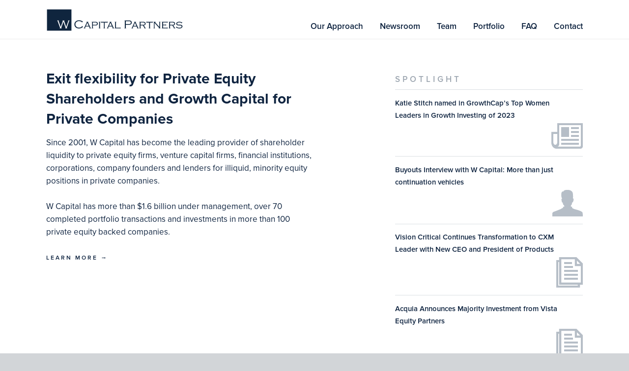

--- FILE ---
content_type: text/javascript
request_url: https://wcapgroup.com/wp-content/themes/wcapital/js/vendor.min.js
body_size: 9134
content:
!function($){function t(t){for(var e=["Webkit","Moz","O","ms"],i=0;i<e.length;i++)if(e[i]+"Transition"in t.style)return"-"+e[i].toLowerCase()+"-";return"transition"in t.style?"":!1}$.fn.removeStyle=function(t){return this.each(function(){var e=$(this);t=t.replace(/\s+/g,"");var i=t.split(",");$.each(i,function(){var t=new RegExp(this.toString()+"[^;]+;?","g");e.attr("style",function(e,i){return i?i.replace(t,""):void 0})})})};var e={init:function(e){return this.each(function(){function i(e,i){function r(){p.eq(e).removeStyle("opacity, z-index"),p.eq(i).removeStyle(t+"transition, transition"),f=i,l=!1,n(),"function"==typeof a.onFadeEnd&&a.onFadeEnd.call(this,p.eq(f))}if(l||e==i)return!1;if(l=!0,"function"!=typeof a.onFadeStart||c||a.onFadeStart.call(this,p.eq(d)),y.removeClass("active").eq(d).addClass("active"),p.eq(e).css("z-index",2),p.eq(i).css("z-index",3),t){var s={};s[t+"transition"]="opacity "+a.fadeDur+"ms",s.opacity=1,p.eq(i).css(s);var o=setTimeout(function(){r()},a.fadeDur)}else p.eq(i).animate({opacity:1},a.fadeDur,function(){r()})}function r(t){"next"==t?(d=f+1,d>h-1&&(d=0)):"prev"==t?(d=f-1,0>d&&(d=h-1)):d=t,i(f,d)}function n(){c=!1,u=setTimeout(function(){},a.slideDur)}var a={slideDur:7e3,fadeDur:800,onFadeStart:null,onFadeEnd:null};e&&$.extend(a,e),this.config=a;var s=$(this),o=".slide",l=!1,c=!0,u,f,d,p=s.find(o),h=p.length,g=$("body").find(".pager_list");t=$.support.leadingWhitespace?t(s[0]):!1;for(var v=0;h>v;v++){var m=p.eq(v).find(".year").html();g.append(' <li class="page" data-target="'+v+'"><span class="year">'+m+'</span><div class="box"></div></li>')}$("body").find(".page").bind("click",function(){var t=$(this).attr("data-target");clearTimeout(u),r(t)});var y=g.find(".page");i(1,0),y.eq(0).addClass("active")})}};$.fn.easyFader=function(t){return e.init.apply(this,arguments)}}(jQuery),function(t){t.fn.hoverIntent=function(e,i,r){var n={interval:100,sensitivity:7,timeout:0};n="object"==typeof e?t.extend(n,e):t.isFunction(i)?t.extend(n,{over:e,out:i,selector:r}):t.extend(n,{over:e,out:e,selector:i});var a,s,o,l,c=function(t){a=t.pageX,s=t.pageY},u=function(e,i){return i.hoverIntent_t=clearTimeout(i.hoverIntent_t),Math.abs(o-a)+Math.abs(l-s)<n.sensitivity?(t(i).off("mousemove.hoverIntent",c),i.hoverIntent_s=1,n.over.apply(i,[e])):(o=a,l=s,i.hoverIntent_t=setTimeout(function(){u(e,i)},n.interval),void 0)},f=function(t,e){return e.hoverIntent_t=clearTimeout(e.hoverIntent_t),e.hoverIntent_s=0,n.out.apply(e,[t])},d=function(e){var i=jQuery.extend({},e),r=this;r.hoverIntent_t&&(r.hoverIntent_t=clearTimeout(r.hoverIntent_t)),"mouseenter"==e.type?(o=i.pageX,l=i.pageY,t(r).on("mousemove.hoverIntent",c),1!=r.hoverIntent_s&&(r.hoverIntent_t=setTimeout(function(){u(i,r)},n.interval))):(t(r).off("mousemove.hoverIntent",c),1==r.hoverIntent_s&&(r.hoverIntent_t=setTimeout(function(){f(i,r)},n.timeout)))};return this.on({"mouseenter.hoverIntent":d,"mouseleave.hoverIntent":d},n.selector)}}(jQuery),function(t){function e(e,r,o,l,c){function u(){v.unbind("webkitTransitionEnd transitionend otransitionend oTransitionEnd"),r&&i(r,o,l,c),c.startOrder=[],c.newOrder=[],c.origSort=[],c.checkSort=[],g.removeStyle(c.prefix+"filter, filter, "+c.prefix+"transform, transform, opacity, display").css(c.clean).removeAttr("data-checksum"),window.atob||g.css({display:"none"}),v.removeStyle(c.prefix+"transition, transition, "+c.prefix+"perspective, perspective, "+c.prefix+"perspective-origin, perspective-origin, "+(c.resizeContainer?"height":"")),"list"==c.layoutMode?(m.css({display:c.targetDisplayList,opacity:"1"}),c.origDisplay=c.targetDisplayList):(m.css({display:c.targetDisplayGrid,opacity:"1"}),c.origDisplay=c.targetDisplayGrid),c.origLayout=c.layoutMode,setTimeout(function(){if(g.removeStyle(c.prefix+"transition, transition, opacity"),c.mixing=!1,"function"==typeof c.onMixEnd){var t=c.onMixEnd.call(this,c);c=t?t:c}})}if(clearInterval(c.failsafe),c.mixing=!0,c.filter=e,"function"==typeof c.onMixStart){var f=c.onMixStart.call(this,c);c=f?f:c}for(var d=c.transitionSpeed,f=0;2>f;f++){var p=0==f?p=c.prefix:"";c.transition[p+"transition"]="all "+d+"ms linear",c.transition[p+"transform"]=p+"translate3d(0,0,0)",c.perspective[p+"perspective"]=c.perspectiveDistance+"px",c.perspective[p+"perspective-origin"]=c.perspectiveOrigin}var h=c.targetSelector,g=l.find(h);g.each(function(){this.mixData={}});var v=g.parent();v.css(c.perspective),c.easingFallback="ease-in-out","smooth"==c.easing&&(c.easing="cubic-bezier(0.25, 0.46, 0.45, 0.94)"),"snap"==c.easing&&(c.easing="cubic-bezier(0.77, 0, 0.175, 1)"),"windback"==c.easing&&(c.easing="cubic-bezier(0.175, 0.885, 0.320, 1.275)",c.easingFallback="cubic-bezier(0.175, 0.885, 0.320, 1)"),"windup"==c.easing&&(c.easing="cubic-bezier(0.6, -0.28, 0.735, 0.045)",c.easingFallback="cubic-bezier(0.6, 0.28, 0.735, 0.045)"),f="list"==c.layoutMode&&null!=c.listEffects?c.listEffects:c.effects,Array.prototype.indexOf&&(c.fade=-1<f.indexOf("fade")?"0":"",c.scale=-1<f.indexOf("scale")?"scale(.01)":"",c.rotateZ=-1<f.indexOf("rotateZ")?"rotate(180deg)":"",c.rotateY=-1<f.indexOf("rotateY")?"rotateY(90deg)":"",c.rotateX=-1<f.indexOf("rotateX")?"rotateX(90deg)":"",c.blur=-1<f.indexOf("blur")?"blur(8px)":"",c.grayscale=-1<f.indexOf("grayscale")?"grayscale(100%)":"");var m=t(),y=t(),b=[],x=!1;r&&0<c.limit&&i(r,o,l,c),"string"==typeof e?b=s(e):(x=!0,t.each(e,function(t){b[t]=s(this)})),"or"==c.filterLogic?(""==b[0]&&b.shift(),1>b.length?y=y.add(l.find(h+":visible")):g.each(function(){var e=t(this);if(x){var i=0;t.each(b,function(t){this.length?e.is("."+this.join(", ."))&&i++:i>0&&i++}),i==b.length?m=m.add(e):y=y.add(e)}else e.is("."+b.join(", ."))?m=m.add(e):y=y.add(e)})):(m=m.add(v.find(h+"."+b.join("."))),y=y.add(v.find(h+":not(."+b.join(".")+"):visible"))),0<c.limit?(paged=a(m,c),m=paged[0],y=y.add(paged[1]),r&&i("reset",null,l,c)):t(c.pagersWrapper).html(""),c.totalShow=m.length;var C=t(),O=t(),S=t();if(y.each(function(){var e=t(this);"none"!=e.css("display")&&(C=C.add(e),S=S.add(e))}),m.filter(":visible").length==c.totalShow&&!C.length&&!r){if(c.origLayout==c.layoutMode)return u(),!1;if(1==m.length)return"list"==c.layoutMode?(l.addClass(c.listClass),l.removeClass(c.gridClass),S.css("display",c.targetDisplayList)):(l.addClass(c.gridClass),l.removeClass(c.listClass),S.css("display",c.targetDisplayGrid)),u(),!1}if(c.origHeight=v.height(),m.length){if(l.removeClass(c.failClass),m.each(function(){var e=t(this);"none"==e.css("display")?O=O.add(e):S=S.add(e)}),c.origLayout!=c.layoutMode&&0==c.animateGridList)return"list"==c.layoutMode?(l.addClass(c.listClass),l.removeClass(c.gridClass),S.css("display",c.targetDisplayList)):(l.addClass(c.gridClass),l.removeClass(c.listClass),S.css("display",c.targetDisplayGrid)),u(),!1;if(!window.atob)return u(),!1;if(g.css(c.clean),S.each(function(){this.mixData.origPos=t(this).offset()}),"list"==c.layoutMode?(l.addClass(c.listClass),l.removeClass(c.gridClass),O.css("display",c.targetDisplayList)):(l.addClass(c.gridClass),l.removeClass(c.listClass),O.css("display",c.targetDisplayGrid)),O.each(function(){this.mixData.showInterPos=t(this).offset()}),C.each(function(){this.mixData.hideInterPos=t(this).offset()}),S.each(function(){this.mixData.preInterPos=t(this).offset()}),"list"==c.layoutMode?S.css("display",c.targetDisplayList):S.css("display",c.targetDisplayGrid),r&&(i(r,o,l,c),c.sortby=r,c.order=o),r&&n(c.origSort,c.checkSort))return u(),!1;for(C.hide(),O.each(function(e){this.mixData.finalPos=t(this).offset()}),S.each(function(){this.mixData.finalPrePos=t(this).offset()}),c.newHeight=v.height(),r&&i("reset",null,l,c),O.hide(),S.css("display",c.origDisplay),"block"==c.origDisplay?(l.addClass(c.listClass),O.css("display",c.targetDisplayList)):(l.removeClass(c.listClass),O.css("display",c.targetDisplayGrid)),c.resizeContainer&&v.css("height",c.origHeight+"px"),e={},f=0;2>f;f++)p=0==f?p=c.prefix:"",e[p+"transform"]=c.scale+" "+c.rotateX+" "+c.rotateY+" "+c.rotateZ,e[p+"filter"]=c.blur+" "+c.grayscale;O.css(e).css("opacity",c.fade),S.each(function(){var e=this.mixData,i=t(this);i.hasClass("mix_tohide")?(e.preTX=e.origPos.left-e.hideInterPos.left,e.preTY=e.origPos.top-e.hideInterPos.top):(e.preTX=e.origPos.left-e.preInterPos.left,e.preTY=e.origPos.top-e.preInterPos.top);for(var r={},n=0;2>n;n++){var a=0==n?a=c.prefix:"";r[a+"transform"]="translate("+e.preTX+"px,"+e.preTY+"px)"}i.css(r)}),"list"==c.layoutMode?(l.addClass(c.listClass),l.removeClass(c.gridClass)):(l.addClass(c.gridClass),l.removeClass(c.listClass)),setTimeout(function(){if(c.resizeContainer){for(var e={},i=0;2>i;i++){var r=0==i?r=c.prefix:"";e[r+"transition"]="all "+d+"ms ease-in-out",e.height=c.newHeight+"px"}v.css(e)}for(C.css("opacity",c.fade),O.css("opacity",1),O.each(function(){var e=this.mixData;e.tX=e.finalPos.left-e.showInterPos.left,e.tY=e.finalPos.top-e.showInterPos.top;for(var i={},r=0;2>r;r++){var n=0==r?n=c.prefix:"";i[n+"transition-property"]=n+"transform, "+n+"filter, opacity",i[n+"transition-timing-function"]=c.easing+", linear, linear",i[n+"transition-duration"]=d+"ms",i[n+"transition-delay"]="0",i[n+"transform"]="translate("+e.tX+"px,"+e.tY+"px)",i[n+"filter"]="none"}t(this).css("-webkit-transition","all "+d+"ms "+c.easingFallback).css(i)}),S.each(function(){var e=this.mixData;e.tX=0!=e.finalPrePos.left?e.finalPrePos.left-e.preInterPos.left:0,e.tY=0!=e.finalPrePos.left?e.finalPrePos.top-e.preInterPos.top:0;for(var i={},r=0;2>r;r++){var n=0==r?n=c.prefix:"";i[n+"transition"]="all "+d+"ms "+c.easing,i[n+"transform"]="translate("+e.tX+"px,"+e.tY+"px)"}t(this).css("-webkit-transition","all "+d+"ms "+c.easingFallback).css(i)}),e={},i=0;2>i;i++)r=0==i?r=c.prefix:"",e[r+"transition"]="all "+d+"ms "+c.easing+", "+r+"filter "+d+"ms linear, opacity "+d+"ms linear",e[r+"transform"]=c.scale+" "+c.rotateX+" "+c.rotateY+" "+c.rotateZ,e[r+"filter"]=c.blur+" "+c.grayscale,e.opacity=c.fade;C.css(e),v.bind("webkitTransitionEnd transitionend otransitionend oTransitionEnd",function(e){(-1<e.originalEvent.propertyName.indexOf("transform")||-1<e.originalEvent.propertyName.indexOf("opacity"))&&(-1<h.indexOf(".")?t(e.target).hasClass(h.replace(".",""))&&u():t(e.target).is(h)&&u())})},10),c.failsafe=setTimeout(function(){c.mixing&&u()},d+400)}else{if(c.resizeContainer&&v.css("height",c.origHeight+"px"),!window.atob)return u(),!1;C=y,setTimeout(function(){if(v.css(c.perspective),c.resizeContainer){for(var t={},e=0;2>e;e++){var i=0==e?i=c.prefix:"";t[i+"transition"]="height "+d+"ms ease-in-out",t.height=c.minHeight+"px"}v.css(t)}if(g.css(c.transition),y.length){for(t={},e=0;2>e;e++)i=0==e?i=c.prefix:"",t[i+"transform"]=c.scale+" "+c.rotateX+" "+c.rotateY+" "+c.rotateZ,t[i+"filter"]=c.blur+" "+c.grayscale,t.opacity=c.fade;C.css(t),v.bind("webkitTransitionEnd transitionend otransitionend oTransitionEnd",function(t){(-1<t.originalEvent.propertyName.indexOf("transform")||-1<t.originalEvent.propertyName.indexOf("opacity"))&&(l.addClass(c.failClass),u())})}else c.mixing=!1},10)}}function i(e,i,r,n){function a(t,i){var r=isNaN(1*t.attr(e))?t.attr(e).toLowerCase():1*t.attr(e),n=isNaN(1*i.attr(e))?i.attr(e).toLowerCase():1*i.attr(e);return n>r?-1:r>n?1:0}function s(t){"asc"==i?l.prepend(t).prepend(" "):l.append(t).append(" ")}function o(t){t=t.slice();for(var e=t.length,i=e;i--;){var r=parseInt(Math.random()*e),n=t[i];t[i]=t[r],t[r]=n}return t}r.find(n.targetSelector).wrapAll('<div class="mix_sorter"/>');var l=r.find(".mix_sorter");if(n.origSort.length||l.find(n.targetSelector+":visible").each(function(){t(this).wrap("<s/>"),n.origSort.push(t(this).parent().html().replace(/\s+/g,"")),t(this).unwrap()}),l.empty(),"reset"==e)t.each(n.startOrder,function(){l.append(this).append(" ")});else if("default"==e)t.each(n.origOrder,function(){s(this)});else if("random"==e)n.newOrder.length||(n.newOrder=o(n.startOrder)),t.each(n.newOrder,function(){l.append(this).append(" ")});else if("custom"==e)t.each(i,function(){s(this)});else{if("undefined"==typeof n.origOrder[0].attr(e))return console.log("No such attribute found. Terminating"),!1;n.newOrder.length||(t.each(n.origOrder,function(){n.newOrder.push(t(this))}),n.newOrder.sort(a)),t.each(n.newOrder,function(){s(this)})}n.checkSort=[],l.find(n.targetSelector+":visible").each(function(e){var i=t(this);0==e&&i.attr("data-checksum","1"),i.wrap("<s/>"),n.checkSort.push(i.parent().html().replace(/\s+/g,"")),i.unwrap()}),r.find(n.targetSelector).unwrap()}function r(t){for(var e=["Webkit","Moz","O","ms"],i=0;i<e.length;i++)if(e[i]+"Transition"in t.style)return e[i];return"transition"in t.style?"":!1}function n(t,e){if(t.length!=e.length)return!1;for(var i=0;i<e.length;i++)if(t[i].compare&&!t[i].compare(e[i])||t[i]!==e[i])return!1;return!0}function a(e,i){var r=i.page,n=i.limit,a=n*(r-1),s=n*r-1,o=t(),l=t(),c=Math.ceil(e.length/n),o=e.filter(function(t){return t>=a&&s>=t}),l=e.filter(function(t){return a>t||t>s});if(i.generatePagers&&n>0){var u=t(i.pagersWrapper),f=r>1?'<li class="page page_prev" data-page="prev"><span>&laquo;</span></li>':"",d=c>r?'<li class="page page_next" data-page="next"><span>&raquo;</span></li>':"",n=c>5?5:c;pageNums="";for(var p=0;n>p;p++){var h,g="";0==p?(h=1,r>3&&c>5&&(g="page_first ")):5>n?h=p+1:4==p?(h=c,c-2>r&&c>5&&(g="page_last ")):r>3&&c-2>r?h=r-(2-p):4>r?h=p+1:r>=c-2&&(h=c-(4-p)),g=h==r?g+"active":g,pageNums=pageNums+'<li class="page page_num '+g+'" data-page="'+h+'"><span>'+h+"</span></li> "}}return u.html(c>1?f+" "+pageNums+" "+d:""),[o,l]}function s(e){e=e.replace(/\s{2,}/g," ");var i=e.split(" ");return t.each(i,function(t){"all"==this&&(i[t]="mix_all")}),""==i[0]&&i.shift(),i}var o={init:function(n){return this.each(function(){function s(i){if(!c.mixing){i=t(i);var r=i.attr("data-sort"),n=i.attr("data-order");if(i.hasClass("active")){if("random"!=r)return!1}else t(c.sortSelector).removeClass("active"),i.addClass("active");u.find(c.targetSelector).each(function(){c.startOrder.push(t(this))}),c.page=1,e(c.filter,r,n,u,c)}}function o(i){if(!c.mixing){if(i=t(i),c.multiFilter){var r=i.attr("data-filter");i.hasClass("active")?(i.removeClass("active"),c.filter=c.filter.replace(RegExp("(\\s|^)"+r),"")):(i.addClass("active"),c.filter=c.filter+" "+r)}else t(c.filterSelector).removeClass("active"),i.addClass("active"),c.filter=i.attr("data-filter"),t(c.filterSelector+'[data-filter="'+c.filter+'"]').addClass("active");c.page=1,e(c.filter,null,null,u,c)}}function l(i){if(!c.mixing){i=t(i);var r=i.attr("data-page");"prev"==r?r=1*c.page-1:"next"==r&&(r=1*c.page+1),i.hasClass("active")||(c.page=r,e(c.filter,null,null,u,c))}}var c={targetSelector:".mix",filterSelector:".filter",sortSelector:".sort",buttonEvent:"click",liveControls:!1,effects:["fade","scale"],listEffects:null,easing:"smooth",layoutMode:"grid",targetDisplayGrid:"inline-block",targetDisplayList:"block",listClass:"",gridClass:"",transitionSpeed:600,showOnLoad:"all",sortOnLoad:!1,multiFilter:!1,filterLogic:"or",resizeContainer:!0,minHeight:0,failClass:"fail",perspectiveDistance:"3000",perspectiveOrigin:"50% 50%",animateGridList:!0,limit:0,page:1,generatePagers:!1,ajaxPagination:!1,pagersWrapper:".pagers",onMixLoad:null,onMixStart:null,onMixEnd:null,container:null,origOrder:[],startOrder:[],newOrder:[],origSort:[],checkSort:[],sortby:null,order:null,filter:"",mixing:!1,origDisplay:"",origLayout:"",origHeight:0,newHeight:0,isTouch:!1,resetDelay:0,failsafe:null,totalShow:0,prefix:"",easingFallback:"ease-in-out",transition:{},perspective:{},clean:{},fade:"1",scale:"",rotateX:"",rotateY:"",rotateZ:"",blur:"",grayscale:""};n&&t.extend(c,n),this.config=c,t.support.touch="ontouchend"in document,t.support.touch&&(c.isTouch=!0,c.resetDelay=350),c.container=t(this);var u=c.container;if(c.prefix=r(u[0]),c.prefix=c.prefix?"-"+c.prefix.toLowerCase()+"-":"",u.find(c.targetSelector).each(function(){c.origOrder.push(t(this))}),c.sortOnLoad){var f,d;t.isArray(c.sortOnLoad)?(f=c.sortOnLoad[0],d=c.sortOnLoad[1],t(c.sortSelector+"[data-sort="+c.sortOnLoad[0]+"][data-order="+c.sortOnLoad[1]+"]").addClass("active")):(t(c.sortSelector+"[data-sort="+c.sortOnLoad+"]").addClass("active"),f=c.sortOnLoad,c.sortOnLoad="desc"),i(f,d,u,c)}for(f=0;2>f;f++)d=0==f?d=c.prefix:"",c.transition[d+"transition"]="all "+c.transitionSpeed+"ms ease-in-out",c.perspective[d+"perspective"]=c.perspectiveDistance+"px",c.perspective[d+"perspective-origin"]=c.perspectiveOrigin;for(f=0;2>f;f++)d=0==f?d=c.prefix:"",c.clean[d+"transition"]="none";"list"==c.layoutMode?(u.addClass(c.listClass),c.origDisplay=c.targetDisplayList):(u.addClass(c.gridClass),c.origDisplay=c.targetDisplayGrid),c.origLayout=c.layoutMode,f=c.showOnLoad.split(" "),t.each(f,function(){t(c.filterSelector+'[data-filter="'+this+'"]').addClass("active")}),c.filter=c.showOnLoad,u.find(c.targetSelector).addClass("mix_all"),"all"==f[0]&&(f[0]="mix_all",c.showOnLoad="mix_all");var p=t();t.each(f,function(){p=p.add(t("."+this))}),0<c.limit?(paged=a(p,c),p=paged[0]):t(c.pagersWrapper).html(""),p.each(function(){var e=t(this);"list"==c.layoutMode?e.css("display",c.targetDisplayList):e.css("display",c.targetDisplayGrid),e.css("opacity",0),e.css(c.transition)}),c.totalShow=p.length,setTimeout(function(){c.mixing=!0,p.css("opacity","1"),setTimeout(function(){if("list"==c.layoutMode?p.removeStyle(c.prefix+"transition, transition, opacity").css({display:c.targetDisplayList}):p.removeStyle(c.prefix+"transition, transition, opacity").css({display:c.targetDisplayGrid}),c.mixing=!1,"function"==typeof c.onMixLoad){var t=c.onMixLoad.call(this,c);c=t?t:c}},c.transitionSpeed)},10),f=t("body"),c.liveControls?f.on(c.buttonEvent,c.sortSelector,function(){s(this)}):t(c.sortSelector).bind(c.buttonEvent,function(){s(this)}),c.liveControls?f.on(c.buttonEvent,c.filterSelector,function(){o(this)}):t(c.filterSelector).bind(c.buttonEvent,function(){o(this)}),c.liveControls?f.on(c.buttonEvent,c.pagersWrapper+" li",function(){l(this)}):t(c.pagersWrapper).on(c.buttonEvent,"li",function(){l(this)})})},toGrid:function(){t(this).mixitup("multimix",{layoutMode:"grid"})},toList:function(){t(this).mixitup("multimix",{layoutMode:"list"})},filter:function(e){t(this).mixitup("multimix",{filter:e})},sort:function(e){var i,r="desc";t.isArray(e)?(i=e[0],r=e[1]):i=e,t(this).mixitup("multimix",{sort:i,order:r})},multimix:function(i){return this.each(function(){var r=this.config,n=t(this);multiOut={filter:r.filter,sort:null,order:"desc",layoutMode:r.layoutMode,limit:r.limit,page:r.filter==i.filter?r.page:1},t.extend(multiOut,i),r.mixing||(r.limit=multiOut.limit,r.page=multiOut.page,t(r.filterSelector).removeClass("active"),t(r.filterSelector+'[data-filter="'+multiOut.filter+'"]').addClass("active"),"undefined"!=typeof multiOut.sort&&null!=multiOut.sort&&(r.page=1,t(r.sortSelector).removeClass("active"),t(r.sortSelector+'[data-sort="'+multiOut.sort+'"][data-order="'+multiOut.order+'"]').addClass("active"),n.find(r.targetSelector).each(function(){r.startOrder.push(t(this))})),r.layoutMode=multiOut.layoutMode,e(multiOut.filter,multiOut.sort,multiOut.order,n,r))})},remix:function(i){return this.each(function(){var r=this.config,n=t(this);r.origOrder=[],n.find(r.targetSelector).each(function(){var e=t(this);e.addClass("mix_all"),r.origOrder.push(e)}),r.mixing||"undefined"==typeof i||(t(r.filterSelector).removeClass("active"),t(r.filterSelector+'[data-filter="'+i+'"]').addClass("active"),e(i,null,null,n,r))})},destroy:function(){return this.each(function(){var e=this.config,i=t(this),r=t("body");e.liveControls?(r.off(e.buttonEvent,e.filterSelector),r.off(e.buttonEvent,e.sortSelector),r.off(e.buttonEvent,e.pagersWrapper+" li")):(t(e.filterSelector).unbind(e.buttonEvent),t(e.sortSelector).unbind(e.buttonEvent),t(e.pagersWrapper).off(e.buttonEvent,"li")),t(e.pagersWrapper).empty(),i.find(e.targetSelector).removeStyle("display"),delete i[0].config})},mixLoaded:function(){return"undefined"!=typeof this[0].config?!0:!1}};t.fn.mixitup=function(t,e){return o[t]?o[t].apply(this,Array.prototype.slice.call(arguments,1)):"object"!=typeof t&&t?void 0:o.init.apply(this,arguments)},t.fn.removeStyle=function(e){return this.each(function(){var i=t(this);e=e.replace(/\s+/g,"");var r=e.split(",");t.each(r,function(){var t=RegExp(this.toString()+"[^;]+;?","g");i.attr("style",function(e,i){return i?i.replace(t,""):void 0})})})}}(jQuery),function($){$.fn.spin=function(t,e){var i={tiny:{lines:8,length:2,width:2,radius:3},small:{lines:8,length:4,width:3,radius:5},large:{lines:10,length:8,width:4,radius:8}};if(Spinner)return this.each(function(){var r=$(this),n=r.data();n.spinner&&(n.spinner.stop(),delete n.spinner),t!==!1&&("string"==typeof t&&(t=t in i?i[t]:{},e&&(t.color=e)),n.spinner=new Spinner($.extend({color:r.css("color")},t)).spin(this))});throw"Spinner class not available."}}(jQuery),function(t){function e(t){if(t in f.style)return t;var e=["Moz","Webkit","O","ms"],i=t.charAt(0).toUpperCase()+t.substr(1);if(t in f.style)return t;for(var r=0;r<e.length;++r){var n=e[r]+i;if(n in f.style)return n}}function i(){return f.style[d.transform]="",f.style[d.transform]="rotateY(90deg)",""!==f.style[d.transform]}function r(t){return"string"==typeof t&&this.parse(t),this}function n(t,e,i){e===!0?t.queue(i):e?t.queue(e,i):i()}function a(e){var i=[];return t.each(e,function(e){e=t.camelCase(e),e=t.transit.propertyMap[e]||t.cssProps[e]||e,e=l(e),-1===t.inArray(e,i)&&i.push(e)}),i}function s(e,i,r,n){var s=a(e);t.cssEase[r]&&(r=t.cssEase[r]);var o=""+u(i)+" "+r;parseInt(n,10)>0&&(o+=" "+u(n));var l=[];return t.each(s,function(t,e){l.push(e+" "+o)}),l.join(", ")}function o(e,i){i||(t.cssNumber[e]=!0),t.transit.propertyMap[e]=d.transform,t.cssHooks[e]={get:function(i){var r=t(i).css("transit:transform");return r.get(e)},set:function(i,r){var n=t(i).css("transit:transform");n.setFromString(e,r),t(i).css({"transit:transform":n})}}}function l(t){return t.replace(/([A-Z])/g,function(t){return"-"+t.toLowerCase()})}function c(t,e){return"string"!=typeof t||t.match(/^[\-0-9\.]+$/)?""+t+e:t}function u(e){var i=e;return t.fx.speeds[i]&&(i=t.fx.speeds[i]),c(i,"ms")}t.transit={version:"0.9.9",propertyMap:{marginLeft:"margin",marginRight:"margin",marginBottom:"margin",marginTop:"margin",paddingLeft:"padding",paddingRight:"padding",paddingBottom:"padding",paddingTop:"padding"},enabled:!0,useTransitionEnd:!1};var f=document.createElement("div"),d={},p=navigator.userAgent.toLowerCase().indexOf("chrome")>-1;d.transition=e("transition"),d.transitionDelay=e("transitionDelay"),d.transform=e("transform"),d.transformOrigin=e("transformOrigin"),d.transform3d=i();var h={transition:"transitionEnd",MozTransition:"transitionend",OTransition:"oTransitionEnd",WebkitTransition:"webkitTransitionEnd",msTransition:"MSTransitionEnd"},g=d.transitionEnd=h[d.transition]||null;for(var v in d)d.hasOwnProperty(v)&&"undefined"==typeof t.support[v]&&(t.support[v]=d[v]);f=null,t.cssEase={_default:"ease","in":"ease-in",out:"ease-out","in-out":"ease-in-out",snap:"cubic-bezier(0,1,.5,1)",easeOutCubic:"cubic-bezier(.215,.61,.355,1)",easeInOutCubic:"cubic-bezier(.645,.045,.355,1)",easeInCirc:"cubic-bezier(.6,.04,.98,.335)",easeOutCirc:"cubic-bezier(.075,.82,.165,1)",easeInOutCirc:"cubic-bezier(.785,.135,.15,.86)",easeInExpo:"cubic-bezier(.95,.05,.795,.035)",easeOutExpo:"cubic-bezier(.19,1,.22,1)",easeInOutExpo:"cubic-bezier(1,0,0,1)",easeInQuad:"cubic-bezier(.55,.085,.68,.53)",easeOutQuad:"cubic-bezier(.25,.46,.45,.94)",easeInOutQuad:"cubic-bezier(.455,.03,.515,.955)",easeInQuart:"cubic-bezier(.895,.03,.685,.22)",easeOutQuart:"cubic-bezier(.165,.84,.44,1)",easeInOutQuart:"cubic-bezier(.77,0,.175,1)",easeInQuint:"cubic-bezier(.755,.05,.855,.06)",easeOutQuint:"cubic-bezier(.23,1,.32,1)",easeInOutQuint:"cubic-bezier(.86,0,.07,1)",easeInSine:"cubic-bezier(.47,0,.745,.715)",easeOutSine:"cubic-bezier(.39,.575,.565,1)",easeInOutSine:"cubic-bezier(.445,.05,.55,.95)",easeInBack:"cubic-bezier(.6,-.28,.735,.045)",easeOutBack:"cubic-bezier(.175, .885,.32,1.275)",easeInOutBack:"cubic-bezier(.68,-.55,.265,1.55)"},t.cssHooks["transit:transform"]={get:function(e){return t(e).data("transform")||new r},set:function(e,i){var n=i;n instanceof r||(n=new r(n)),"WebkitTransform"!==d.transform||p?e.style[d.transform]=n.toString():e.style[d.transform]=n.toString(!0),t(e).data("transform",n)}},t.cssHooks.transform={set:t.cssHooks["transit:transform"].set},t.fn.jquery<"1.8"&&(t.cssHooks.transformOrigin={get:function(t){return t.style[d.transformOrigin]},set:function(t,e){t.style[d.transformOrigin]=e}},t.cssHooks.transition={get:function(t){return t.style[d.transition]},set:function(t,e){t.style[d.transition]=e}}),o("scale"),o("translate"),o("rotate"),o("rotateX"),o("rotateY"),o("rotate3d"),o("perspective"),o("skewX"),o("skewY"),o("x",!0),o("y",!0),r.prototype={setFromString:function(t,e){var i="string"==typeof e?e.split(","):e.constructor===Array?e:[e];i.unshift(t),r.prototype.set.apply(this,i)},set:function(t){var e=Array.prototype.slice.apply(arguments,[1]);this.setter[t]?this.setter[t].apply(this,e):this[t]=e.join(",")},get:function(t){return this.getter[t]?this.getter[t].apply(this):this[t]||0},setter:{rotate:function(t){this.rotate=c(t,"deg")},rotateX:function(t){this.rotateX=c(t,"deg")},rotateY:function(t){this.rotateY=c(t,"deg")},scale:function(t,e){void 0===e&&(e=t),this.scale=t+","+e},skewX:function(t){this.skewX=c(t,"deg")},skewY:function(t){this.skewY=c(t,"deg")},perspective:function(t){this.perspective=c(t,"px")},x:function(t){this.set("translate",t,null)},y:function(t){this.set("translate",null,t)},translate:function(t,e){void 0===this._translateX&&(this._translateX=0),void 0===this._translateY&&(this._translateY=0),null!==t&&void 0!==t&&(this._translateX=c(t,"px")),null!==e&&void 0!==e&&(this._translateY=c(e,"px")),this.translate=this._translateX+","+this._translateY}},getter:{x:function(){return this._translateX||0},y:function(){return this._translateY||0},scale:function(){var t=(this.scale||"1,1").split(",");return t[0]&&(t[0]=parseFloat(t[0])),t[1]&&(t[1]=parseFloat(t[1])),t[0]===t[1]?t[0]:t},rotate3d:function(){for(var t=(this.rotate3d||"0,0,0,0deg").split(","),e=0;3>=e;++e)t[e]&&(t[e]=parseFloat(t[e]));return t[3]&&(t[3]=c(t[3],"deg")),t}},parse:function(t){var e=this;t.replace(/([a-zA-Z0-9]+)\((.*?)\)/g,function(t,i,r){e.setFromString(i,r)})},toString:function(t){var e=[];for(var i in this)if(this.hasOwnProperty(i)){if(!d.transform3d&&("rotateX"===i||"rotateY"===i||"perspective"===i||"transformOrigin"===i))continue;"_"!==i[0]&&(t&&"scale"===i?e.push(i+"3d("+this[i]+",1)"):t&&"translate"===i?e.push(i+"3d("+this[i]+",0)"):e.push(i+"("+this[i]+")"))}return e.join(" ")}},t.fn.transition=t.fn.transit=function(e,i,r,a){var o=this,l=0,c=!0;"function"==typeof i&&(a=i,i=void 0),"function"==typeof r&&(a=r,r=void 0),"undefined"!=typeof e.easing&&(r=e.easing,delete e.easing),"undefined"!=typeof e.duration&&(i=e.duration,delete e.duration),"undefined"!=typeof e.complete&&(a=e.complete,delete e.complete),"undefined"!=typeof e.queue&&(c=e.queue,delete e.queue),"undefined"!=typeof e.delay&&(l=e.delay,delete e.delay),"undefined"==typeof i&&(i=t.fx.speeds._default),"undefined"==typeof r&&(r=t.cssEase._default),i=u(i);var f=s(e,i,r,l),p=t.transit.enabled&&d.transition,h=p?parseInt(i,10)+parseInt(l,10):0;if(0===h){var v=function(t){o.css(e),a&&a.apply(o),t&&t()};return n(o,c,v),o}var m={},y=function(i){var r=!1,n=function(){r&&o.unbind(g,n),h>0&&o.each(function(){this.style[d.transition]=m[this]||null}),"function"==typeof a&&a.apply(o),"function"==typeof i&&i()};h>0&&g&&t.transit.useTransitionEnd?(r=!0,o.bind(g,n)):window.setTimeout(n,h),o.each(function(){h>0&&(this.style[d.transition]=f),t(this).css(e)})},b=function(t){this.offsetWidth,y(t)};return n(o,c,b),this},t.transit.getTransitionValue=s}(jQuery);

--- FILE ---
content_type: image/svg+xml
request_url: https://wcapgroup.com/wp-content/uploads/2024/04/UKG.svg
body_size: 475
content:
<?xml version="1.0" encoding="utf-8"?>
<!-- Generator: Adobe Illustrator 22.0.1, SVG Export Plug-In . SVG Version: 6.00 Build 0)  -->
<svg version="1.1" id="Layer_1" xmlns="http://www.w3.org/2000/svg" xmlns:xlink="http://www.w3.org/1999/xlink" x="0px" y="0px"
	 viewBox="0 0 365 122" style="enable-background:new 0 0 365 122;" xml:space="preserve">
<style type="text/css">
	.st0{fill:#005857;}
	.st1{fill:#2CD5C4;}
</style>
<g>
	<path class="st0" d="M230.8,117.9c-3.3,0-6.6-1.3-9.1-3.8L169.8,61l51.9-53.1c2.5-2.6,5.8-3.8,9.2-3.8c7.3,0,12.7,5.9,12.7,12.7
		c0,3.2-1.2,6.5-3.6,9L205.5,61l34.5,35.2c2.4,2.5,3.6,5.8,3.6,9C243.5,112,238.1,117.9,230.8,117.9"/>
	<path class="st0" d="M155.2,117.9c-7,0-12.7-5.7-12.7-12.7V16.9c0-7,5.7-12.7,12.7-12.7c7,0,12.7,5.7,12.7,12.7v88.3
		C168,112.2,162.3,117.9,155.2,117.9"/>
	<path class="st0" d="M314.9,117.8c-32.9,0-58.2-22.2-58.2-56.8c0-31.1,21.7-56.9,58.2-56.9c10.4,0,21.5,2.7,30.4,8
		c4,2.4,6.2,6.6,6.2,11c0,6.6-5.3,12.7-12.7,12.7c-2.3,0-4.5-0.6-6.6-1.8c-4.8-2.7-10.7-4.8-17.1-4.8c-20,0-32.4,13.7-32.4,31.8
		c0,19.3,13.6,31.7,32.4,31.7c6.7,0,14.8-2.5,19.9-6V75.1h-8.5c-7,0-12.7-5.7-12.7-12.7c0-7,5.7-12.7,12.7-12.7h21.2
		c7,0,12.7,5.7,12.7,12.7v29.3c0,3.8-1.6,7.5-4.3,10.1C345.6,112.1,330.8,117.8,314.9,117.8"/>
	<path class="st1" d="M31.5,17.6c0,7.4-6,13.5-13.5,13.5c-7.4,0-13.5-6-13.5-13.5c0-7.4,6-13.5,13.5-13.5
		C25.4,4.1,31.5,10.2,31.5,17.6"/>
	<path class="st1" d="M113.9,17.6c0,7.4-6,13.5-13.5,13.5C93,31.1,87,25,87,17.6c0-7.4,6-13.5,13.5-13.5
		C107.9,4.1,113.9,10.2,113.9,17.6"/>
	<path class="st0" d="M59.2,117.9c-29.8,0-54-24.2-54-54v-8.6c0-7,5.7-12.7,12.7-12.7c7,0,12.7,5.7,12.7,12.7v8.9
		c0,15.7,9.3,28.5,28.5,28.5c17.9,0,28.5-12.8,28.5-28.5v-8.9c0-7,5.7-12.7,12.7-12.7c7,0,12.7,5.7,12.7,12.7v8.6
		C113.2,93.7,89,117.9,59.2,117.9"/>
</g>
</svg>


--- FILE ---
content_type: image/svg+xml
request_url: https://wcapgroup.com/wp-content/uploads/2024/04/Egnyte.svg
body_size: 2301
content:
<?xml version="1.0" encoding="UTF-8" standalone="no"?>
<!-- Created with Inkscape (http://www.inkscape.org/) -->

<svg
   xmlns:dc="http://purl.org/dc/elements/1.1/"
   xmlns:cc="http://creativecommons.org/ns#"
   xmlns:rdf="http://www.w3.org/1999/02/22-rdf-syntax-ns#"
   xmlns:svg="http://www.w3.org/2000/svg"
   xmlns="http://www.w3.org/2000/svg"
   xmlns:sodipodi="http://sodipodi.sourceforge.net/DTD/sodipodi-0.dtd"
   xmlns:inkscape="http://www.inkscape.org/namespaces/inkscape"
   width="289"
   height="72.563591"
   viewBox="0 0 76.464583 19.199116"
   version="1.1"
   id="svg483"
   inkscape:version="0.92.0 r15299"
   sodipodi:docname="egnyte.svg">
  <defs
     id="defs477" />
  <sodipodi:namedview
     id="base"
     pagecolor="#ffffff"
     bordercolor="#666666"
     borderopacity="1.0"
     inkscape:pageopacity="0.0"
     inkscape:pageshadow="2"
     inkscape:zoom="3.1254356"
     inkscape:cx="143.5"
     inkscape:cy="35.281797"
     inkscape:document-units="mm"
     inkscape:current-layer="layer1"
     showgrid="false"
     fit-margin-top="0"
     fit-margin-left="0"
     fit-margin-right="0"
     fit-margin-bottom="0"
     units="px"
     inkscape:window-width="1280"
     inkscape:window-height="744"
     inkscape:window-x="-4"
     inkscape:window-y="-4"
     inkscape:window-maximized="1" />
  <metadata
     id="metadata480">
    <rdf:RDF>
      <cc:Work
         rdf:about="">
        <dc:format>image/svg+xml</dc:format>
        <dc:type
           rdf:resource="http://purl.org/dc/dcmitype/StillImage" />
        <dc:title></dc:title>
      </cc:Work>
    </rdf:RDF>
  </metadata>
  <g
     inkscape:label="Layer 1"
     inkscape:groupmode="layer"
     id="layer1"
     transform="translate(-2.8537205,-213.80848)">
    <g
       transform="translate(7.8611892,-227.63432)"
       id="g461">
      <path
         id="path426"
         d="m 4.3141198,455.80856 h -5.9158187 v -1.8307 h 5.2585143 c 0.132715,0 0.2401623,-0.10825 0.2401623,-0.24197 v -2.04083 c 0,-0.1337 -0.1074473,-0.24196 -0.2401623,-0.24196 h -5.2585143 v -1.74792 h 5.8336656 c 0.132715,0 0.2401623,-0.10824 0.2401623,-0.24196 V 447.225 c 0,-0.13372 -0.1074473,-0.24196 -0.2401623,-0.24196 H -4.502713 c -0.1327267,0 -0.2401721,0.10824 -0.2401721,0.24196 v 11.06691 c 0,0.13372 0.1074454,0.24199 0.2401721,0.24199 h 8.8168328 c 0.1327414,0 0.2401887,-0.10827 0.2401887,-0.24199 v -2.24139 c 0,-0.13372 -0.1074473,-0.24196 -0.2401887,-0.24196 z m 12.5268832,-4.02434 h -4.775015 c -0.142214,0 -0.255958,0.11462 -0.255958,0.25789 v 1.8275 c 0,0.14328 0.113744,0.25789 0.255958,0.25789 h 2.003531 v 1.38176 c 0,0.0128 -0.0063,0.0255 -0.01894,0.0319 -0.470879,0.30565 -1.055503,0.46802 -1.813931,0.46802 -1.817105,0 -3.1095947,-1.3372 -3.1095947,-3.20291 v -0.0319 c 0,-1.76699 1.2766937,-3.16788 2.9294667,-3.16788 1.046004,0 1.826577,0.34068 2.588154,0.94242 0.101124,0.0796 0.246512,0.0605 0.328665,-0.0382 l 1.561122,-1.89119 c 0.08533,-0.10189 0.07268,-0.25471 -0.03159,-0.34067 -1.172421,-0.9615 -2.553414,-1.52824 -4.46532,-1.52824 -3.5520044,0 -6.1717763,2.63938 -6.1717763,6.00787 v 0.0318 c 0,3.49901 2.6671587,5.97284 6.2381343,5.97284 2.028825,0 3.681597,-0.73867 4.88561,-1.70972 0.05689,-0.0446 0.08848,-0.11461 0.08848,-0.18785 v -4.84256 c 0.0032,-0.13055 -0.104272,-0.23879 -0.236987,-0.23879 z m 12.586784,-4.80118 h -2.663825 c -0.13282,0 -0.240241,0.10824 -0.240241,0.24196 v 5.86457 l -4.642379,-6.01422 c -0.04419,-0.0573 -0.113771,-0.0923 -0.189521,-0.0923 h -2.607125 c -0.132715,0 -0.240162,0.10824 -0.240162,0.24196 v 11.06691 c 0,0.13372 0.107447,0.24199 0.240162,0.24199 h 2.664089 c 0.132557,0 0.239977,-0.10827 0.239977,-0.24199 v -6.09698 l 4.822561,6.24346 c 0.04418,0.0573 0.113771,0.0923 0.189442,0.0923 h 2.427022 c 0.132821,0 0.240242,-0.10824 0.240242,-0.24196 V 447.225 c -0.0032,-0.13372 -0.110596,-0.24196 -0.240242,-0.24196 z m 30.324954,0 H 50.18382 c -0.13282,0 -0.240241,0.10824 -0.240241,0.24196 v 2.32101 c 0,0.13372 0.107421,0.24196 0.240241,0.24196 h 3.198019 v 8.50394 c 0,0.13372 0.107421,0.24199 0.240242,0.24199 h 2.695575 c 0.132821,0 0.240241,-0.10827 0.240241,-0.24199 v -8.47211 c 0,-0.0191 0.01588,-0.0318 0.03149,-0.0318 h 3.163358 c 0.132821,0 0.240242,-0.10824 0.240242,-0.24196 V 447.225 c 0,-0.13372 -0.107421,-0.24196 -0.240242,-0.24196 z m 11.199548,8.82552 H 65.03647 v -1.8307 h 5.258594 c 0.132821,0 0.240242,-0.10825 0.240242,-0.24197 v -2.04083 c 0,-0.1337 -0.107421,-0.24196 -0.240242,-0.24196 H 65.03647 v -1.74792 h 5.833798 c 0.132556,0 0.239977,-0.10824 0.239977,-0.24196 V 447.225 c 0,-0.13372 -0.107421,-0.24196 -0.239977,-0.24196 h -8.734689 c -0.132821,0 -0.240242,0.10824 -0.240242,0.24196 v 11.06691 c 0,0.13372 0.107421,0.24199 0.240242,0.24199 h 8.81671 c 0.132821,0 0.240242,-0.10827 0.240242,-0.24199 v -2.24139 c -0.0032,-0.13372 -0.110596,-0.24196 -0.240242,-0.24196 z"
         inkscape:connector-curvature="0"
         style="clip-rule:evenodd;fill:#4b4f54;fill-rule:evenodd;stroke-width:0.26458332" />
      <path
         id="path428"
         d="m 40.459854,447.13578 h -1.317625 c -0.08864,0 -0.161131,-0.0732 -0.161131,-0.16237 v -5.10366 c 0,-0.0891 0.0725,-0.16237 0.161131,-0.16237 h 1.317625 c 0.08863,0 0.161396,0.0732 0.161396,0.16237 v 5.10366 c 0,0.0891 -0.07276,0.16237 -0.161396,0.16237 z"
         inkscape:connector-curvature="0"
         style="clip-rule:evenodd;fill:#32bdb5;fill-rule:evenodd;stroke-width:0.26458332" />
      <path
         id="path430"
         d="m 43.231364,454.27075 0.65749,-1.14938 c 0.04418,-0.0764 0.142081,-0.10504 0.221192,-0.0605 l 4.386262,2.55024 c 0.07567,0.0446 0.104246,0.14327 0.06006,0.22286 l -0.657489,1.14935 c -0.04419,0.0764 -0.142081,0.10506 -0.221192,0.0605 l -4.386262,-2.55024 c -0.07885,-0.0478 -0.104246,-0.14645 -0.06006,-0.22286 z"
         inkscape:connector-curvature="0"
         style="clip-rule:evenodd;fill:#32bdb5;fill-rule:evenodd;stroke-width:0.26458332" />
      <path
         id="path432"
         d="m 35.713494,453.12129 0.657225,1.14935 c 0.04418,0.0764 0.01905,0.17831 -0.06006,0.22289 l -4.386262,2.55021 c -0.07594,0.0446 -0.177007,0.0191 -0.221192,-0.0605 l -0.657225,-1.14935 c -0.04445,-0.0764 -0.01905,-0.17831 0.06006,-0.22286 l 4.386263,-2.55024 c 0.07567,-0.0446 0.177006,-0.0191 0.221191,0.0605 z"
         inkscape:connector-curvature="0"
         style="clip-rule:evenodd;fill:#32bdb5;fill-rule:evenodd;stroke-width:0.26458332" />
      <path
         id="path434"
         d="m 48.10446,448.26293 -1.362075,-2.37511 c -0.08202,-0.14009 -0.259027,-0.19103 -0.401373,-0.10826 l -6.541558,3.80465 -6.541558,-3.80465 c -0.138907,-0.0828 -0.319088,-0.0318 -0.401109,0.10826 l -1.362075,2.37511 c -0.08228,0.1401 -0.03175,0.32158 0.107421,0.40434 l 6.541558,3.80466 v 7.60931 c 0,0.16237 0.129382,0.29609 0.293688,0.29609 h 2.720975 c 0.161131,0 0.293952,-0.13054 0.293952,-0.29609 v -7.60931 l 6.541558,-3.80466 c 0.142081,-0.0828 0.189442,-0.26424 0.110596,-0.40434 z"
         inkscape:connector-curvature="0"
         style="clip-rule:evenodd;fill:#4b4f54;fill-rule:evenodd;stroke-width:0.26458332" />
    </g>
  </g>
</svg>
